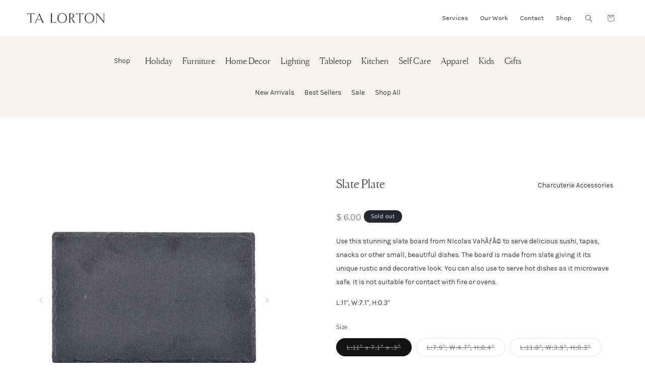

--- FILE ---
content_type: text/javascript
request_url: https://talorton.com/cdn/shop/t/18/assets/slick.js?v=101043440235586725501716932860
body_size: -397
content:
$(document).ready(function(){var imgs=$(".modal-slider .single-img img");imgs.each(function(){var img=$(this),width=img.width(),height=img.height();width<height?img.addClass("portrait"):img.addClass("landscape")});var imgs=$(".modal-slider .single-img img");imgs.each(function(){var img=$(this),width=img.width(),height=img.height();width<height?img.addClass("portrait"):img.addClass("landscape")}),$(".modal-slider").slick({centerMode:!0,autoplay:!1,autoplaySpeed:4e3,slidesToShow:1,fade:!0,prevArrow:$(".prev"),nextArrow:$(".next"),dots:!1}),$("#hero-slider-wrapper").slick({centerMode:!0,autoplay:!0,autoplaySpeed:3500,slidesToShow:1,fade:!0,arrows:!1,dots:!1,pauseOnHover:!1,cssEase:"linear"})});
//# sourceMappingURL=/cdn/shop/t/18/assets/slick.js.map?v=101043440235586725501716932860


--- FILE ---
content_type: text/javascript
request_url: https://talorton.com/cdn/shop/t/18/compiled_assets/scripts.js?v=11243
body_size: 313
content:
(function(){var __sections__={};(function(){for(var i=0,s=document.getElementById("sections-script").getAttribute("data-sections").split(",");i<s.length;i++)__sections__[s[i]]=!0})(),function(){if(__sections__["custom-collection-product-grid"])try{$("#mobile-filter-open").on("click",function(){$("#subcollection-menu").toggleClass("show"),$("#filter-open").toggleClass("show"),$("#filter-close").toggleClass("show")})}catch(e){console.error(e)}}(),function(){if(__sections__.header)try{class StickyHeader extends HTMLElement{constructor(){super()}connectedCallback(){this.header=document.querySelector(".section-header"),this.headerIsAlwaysSticky=this.getAttribute("data-sticky-type")==="always"||this.getAttribute("data-sticky-type")==="reduce-logo-size",this.headerBounds={},this.setHeaderHeight(),window.matchMedia("(max-width: 990px)").addEventListener("change",this.setHeaderHeight.bind(this)),this.headerIsAlwaysSticky&&this.header.classList.add("shopify-section-header-sticky"),this.currentScrollTop=0,this.preventReveal=!1,this.predictiveSearch=this.querySelector("predictive-search"),this.onScrollHandler=this.onScroll.bind(this),this.hideHeaderOnScrollUp=()=>this.preventReveal=!0,this.addEventListener("preventHeaderReveal",this.hideHeaderOnScrollUp),window.addEventListener("scroll",this.onScrollHandler,!1),this.createObserver()}setHeaderHeight(){document.documentElement.style.setProperty("--header-height",`${this.header.offsetHeight}px`)}disconnectedCallback(){this.removeEventListener("preventHeaderReveal",this.hideHeaderOnScrollUp),window.removeEventListener("scroll",this.onScrollHandler)}createObserver(){new IntersectionObserver((entries,observer2)=>{this.headerBounds=entries[0].intersectionRect,observer2.disconnect()}).observe(this.header)}onScroll(){const scrollTop=window.pageYOffset||document.documentElement.scrollTop;if(!(this.predictiveSearch&&this.predictiveSearch.isOpen)){if(scrollTop>this.currentScrollTop&&scrollTop>this.headerBounds.bottom){if(this.header.classList.add("scrolled-past-header"),this.preventHide)return;requestAnimationFrame(this.hide.bind(this))}else scrollTop<this.currentScrollTop&&scrollTop>this.headerBounds.bottom?(this.header.classList.add("scrolled-past-header"),this.preventReveal?(window.clearTimeout(this.isScrolling),this.isScrolling=setTimeout(()=>{this.preventReveal=!1},66),requestAnimationFrame(this.hide.bind(this))):requestAnimationFrame(this.reveal.bind(this))):scrollTop<=this.headerBounds.top&&(this.header.classList.remove("scrolled-past-header"),requestAnimationFrame(this.reset.bind(this)));this.currentScrollTop=scrollTop}}hide(){this.headerIsAlwaysSticky||(this.header.classList.add("shopify-section-header-hidden","shopify-section-header-sticky"),this.closeMenuDisclosure(),this.closeSearchModal())}reveal(){this.headerIsAlwaysSticky||(this.header.classList.add("shopify-section-header-sticky","animate"),this.header.classList.remove("shopify-section-header-hidden"))}reset(){this.headerIsAlwaysSticky||this.header.classList.remove("shopify-section-header-hidden","shopify-section-header-sticky","animate")}closeMenuDisclosure(){this.disclosures=this.disclosures||this.header.querySelectorAll("header-menu"),this.disclosures.forEach(disclosure=>disclosure.close())}closeSearchModal(){this.searchModal=this.searchModal||this.header.querySelector("details-modal"),this.searchModal.close(!1)}}customElements.define("sticky-header",StickyHeader),$(".slide-menu .shop-menu li").on("mouseover",function(){if(!$(this).hasClass("active")){var clickedClass=$(this).attr("class");$(".slide-menu .shop-menu li").removeClass("active"),$(this).toggleClass("active"),$(".slide-menu .menu-right ul").each(function(){var crrnt=$(this);crrnt.hasClass(clickedClass)?crrnt.addClass("show"):crrnt.removeClass("show")})}}),$("#HeaderMenu-shop").on("mouseover",function(){$(".slide-menu").addClass("show"),$(".slide-menu-overlay").addClass("show"),$(".section-header").addClass("overlay"),$(".index-header").addClass("overlay")}),$("#HeaderMenu-shop").on("mouseout",function(){$(".slide-menu").removeClass("show"),$(".slide-menu-overlay").removeClass("show"),$(".section-header").removeClass("overlay"),$(".index-header").removeClass("overlay")}),$(".slide-menu").on("mouseover",function(){$(".slide-menu").addClass("show"),$(".slide-menu-overlay").addClass("show"),$(".section-header").addClass("overlay"),$(".index-header").addClass("overlay")}),$(".slide-menu").on("mouseout",function(){$(".slide-menu").removeClass("show"),$(".slide-menu-overlay").removeClass("show"),$(".section-header").removeClass("overlay"),$(".index-header").removeClass("overlay")}),$("#Details-menu-drawer-container").on("click",function(){$(".slide-menu").toggleClass("show"),$(".slide-menu-overlay").toggleClass("show"),$(".section-header").toggleClass("overlay"),$(".index-header").toggleClass("overlay")})}catch(e){console.error(e)}}(),function(){if(__sections__["main-collection-product-grid"])try{$("#mobile-filter-open").on("click",function(){$("#subcollection-menu").toggleClass("show"),$("#filter-open").toggleClass("show"),$("#filter-close").toggleClass("show")})}catch(e){console.error(e)}}()})();
//# sourceMappingURL=/cdn/shop/t/18/compiled_assets/scripts.js.map?v=11243
